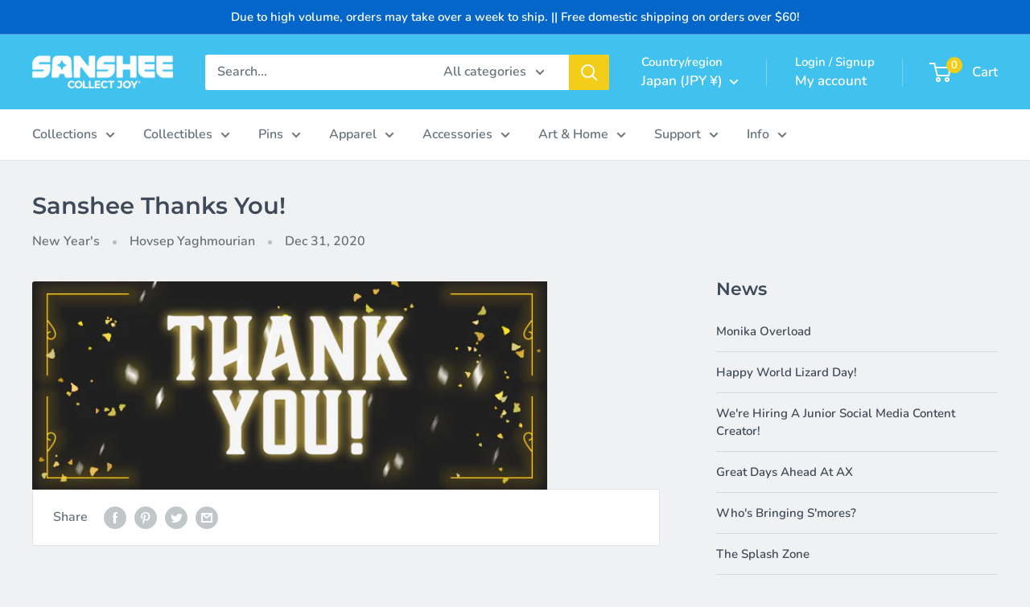

--- FILE ---
content_type: text/javascript
request_url: https://cdn-sf.vitals.app/assets/js/sm36.4515a9e8d8cb328a8956.chunk.bundle.js
body_size: 14686
content:
(window.webpackChunkvitalsLibrary=window.webpackChunkvitalsLibrary||[]).push([[5916],{89994:(t,e,i)=>{"use strict";i.d(e,{A:()=>s});var n=i(58578);var o=i.n(n);var a=i(63543);var r=o()(!1);r.i(a.A);r.push([t.id,".Vtl-NewVolumeDiscountRadio{display:flex;flex-direction:column;max-width:44rem}.Vtl-NewVolumeDiscountRadio--SubmitAttempted .Vtl-NewVolumeDiscountRadio__VariantSelector--Invalid .Vtl-Dropdown__Header{border-color:red}.Vtl-NewVolumeDiscountRadio .Vtl-Dropdown{max-width:100%}.Vtl-NewVolumeDiscountRadio__Submit{padding:var(--vtl-space-16) var(--vtl-space-32);appearance:none;border:none;display:flex;justify-content:center;gap:1ch}.Vtl-NewVolumeDiscountRadio__Submit--Enabled{cursor:pointer}.Vtl-NewVolumeDiscountRadio__Submit--Disabled{opacity:.5;cursor:not-allowed}.Vtl-NewVolumeDiscountRadio__TierHighlight{position:absolute;line-height:calc(1em + 4px);font-size:14px;transform:translateY(-125%);font-weight:bold}.Vtl-NewVolumeDiscountRadio__TierItem{border:1px solid #cecece;position:relative}.Vtl-NewVolumeDiscountRadio__TierItem--NotSelected *{cursor:pointer}.Vtl-NewVolumeDiscountRadio__TierList{list-style:none;margin:.5em 0 var(--vtl-space-16);padding:0;display:flex;flex-direction:column;gap:var(--vtl-space-16)}.Vtl-NewVolumeDiscountRadio__TierList--SaveAmountLabelHidden{gap:var(--vtl-space-12)}.Vtl-NewVolumeDiscountRadio__TierLabel{display:flex;align-items:center;margin-bottom:0;padding:var(--vtl-space-16)}.Vtl-NewVolumeDiscountRadio__TierItem--WithVariants .Vtl-NewVolumeDiscountRadio__TierLabel{padding-bottom:var(--vtl-space-0)}.Vtl-NewVolumeDiscountRadio__LabelWrapper{flex:1;line-height:1.2}.Vtl-NewVolumeDiscountRadio__LabelHeader{display:grid;grid-template-columns:1fr auto;column-gap:var(--vtl-space-8);align-items:center;line-height:22px}.Vtl-NewVolumeDiscountRadio__LabelHeaderLeft{display:flex;flex-direction:column;gap:var(--vtl-space-2);min-width:0}.Vtl-NewVolumeDiscountRadio__LabelTitleRow{display:flex;align-items:center;gap:var(--vtl-space-4);flex-wrap:wrap}.Vtl-NewVolumeDiscountRadio__PriceCol{display:flex;flex-direction:column;justify-content:center;align-items:flex-end;text-align:right;white-space:nowrap;gap:var(--vtl-space-2)}.Vtl-NewVolumeDiscountRadio__Badge{background-color:#5d5f5e;color:#fff;padding:var(--vtl-space-2) var(--vtl-space-6);border-radius:var(--vtl-space-12);font-size:12px;font-weight:600;white-space:normal;word-break:break-word}.Vtl-NewVolumeDiscountRadio__LabelSubtitle{text-align:left;font-size:14px}.Vtl-NewVolumeDiscountRadio__LabelContainer{display:flex;justify-content:space-between;text-align:right}.Vtl-NewVolumeDiscountRadio .Vtl-NewVolumeDiscountRadio__Radio{appearance:none;background-color:var(--form-background);margin:3px 1ch 0 0;font:inherit;color:currentColor;width:18px;height:18px;border:.15em solid currentColor;border-radius:50%;transform:translateY(-0.075em);display:grid;place-content:center;aspect-ratio:1/1;padding:0}.Vtl-NewVolumeDiscountRadio__Radio::before{content:\"\";width:10px;height:10px;aspect-ratio:1/1;border-radius:50%;transform:scale(0);transition:120ms transform ease-in-out;box-shadow:inset 1em 1em #8c9196}.Vtl-NewVolumeDiscountRadio__Radio:checked::before{transform:scale(1)}.Vtl-NewVolumeDiscountRadio__Label{text-transform:capitalize;background:rgba(140,145,150,.5333333333);padding:var(--vtl-space-4) var(--vtl-space-12);font-size:14px;position:absolute;top:0;right:15px;transform:translate(0, -50%);white-space:nowrap}.Vtl-NewVolumeDiscountRadio__TotalPrice,.Vtl-NewVolumeDiscountRadio__ItemPriceWithoutDiscount{text-decoration:line-through;color:#6f6f6f;line-height:.75em;font-size:14px}.Vtl-NewVolumeDiscountRadio__LabelName{display:flex;flex-direction:column;justify-content:flex-end;font-size:12px}.Vtl-NewVolumeDiscountRadio__Name{text-align:center;margin:.5em 0}.Vtl-NewVolumeDiscountRadio__Name~.Vtl-NewVolumeDiscountRadio__TierList{margin-top:0}.Vtl-NewVolumeDiscountRadio__TotalPrice,.Vtl-NewVolumeDiscountRadio__ItemPriceWithDiscount{font-size:16px}.Vtl-NewVolumeDiscountRadio__LabelHeaderTotalValue,.Vtl-NewVolumeDiscountRadio__LabelHeaderQuantity,.Vtl-NewVolumeDiscountRadio__ItemPriceWithDiscount,.Vtl-NewVolumeDiscountRadio__LabelHeaderQuantityInterval,.Vtl-NewVolumeDiscountRadio__TotalDiscountedPrice{font-weight:bold}.Vtl-NewVolumeDiscountRadio__Variants{list-style:none;display:flex;flex-direction:column;gap:var(--vtl-space-8);padding:var(--vtl-space-6) var(--vtl-space-16) var(--vtl-space-16) var(--vtl-space-16)}.Vtl-NewVolumeDiscountRadio__VariantsItem{display:flex;gap:1ch;align-items:center}.Vtl-NewVolumeDiscountRadio__VariantsItemNumber{font-size:12px}.Vtl-VolumeDiscountRadio{display:flex;flex-direction:column;max-width:44rem}.Vtl-VolumeDiscountRadio--SubmitAttempted .Vtl-VolumeDiscountRadio__VariantSelector--Invalid .Vtl-Dropdown__Header{border-color:red}.Vtl-VolumeDiscountRadio__Submit{padding:16px 32px;appearance:none;border:none;display:flex;justify-content:center;gap:1ch}.Vtl-VolumeDiscountRadio__Submit--Enabled{cursor:pointer}.Vtl-VolumeDiscountRadio__Submit--Disabled{opacity:.5;cursor:not-allowed}.Vtl-VolumeDiscountRadio__TierHighlight{position:absolute;line-height:calc(1em + 4px);font-size:14px;transform:translateY(-125%);font-weight:bold}.Vtl-VolumeDiscountRadio__TierItem{border:1px solid #cecece;padding:16px;position:relative}.Vtl-VolumeDiscountRadio__TierItem--NotSelected *{cursor:pointer}.Vtl-VolumeDiscountRadio__TierList{list-style:none;margin:0;padding:0;display:flex;flex-direction:column;gap:20px;margin-bottom:16px}.Vtl-VolumeDiscountRadio__TierList--SaveAmountLabelHidden{gap:12px}.Vtl-VolumeDiscountRadio__TierLabel{display:flex;align-items:baseline;margin-bottom:0}.Vtl-VolumeDiscountRadio__LabelWrapper{flex:1;line-height:1.2}.Vtl-VolumeDiscountRadio__LabelContainer{display:flex;justify-content:space-between;text-align:right}.Vtl-VolumeDiscountRadio .Vtl-VolumeDiscountRadio__Radio{appearance:none;background-color:var(--form-background);margin:0 1ch 0 0;font:inherit;color:currentColor;width:18px;height:18px;border:.15em solid currentColor;border-radius:50%;transform:translateY(-0.075em);display:grid;place-content:center;aspect-ratio:1/1;padding:0}.Vtl-VolumeDiscountRadio__Radio::before{content:\"\";width:10px;height:10px;aspect-ratio:1/1;border-radius:50%;transform:scale(0);transition:120ms transform ease-in-out;box-shadow:inset 1em 1em #8c9196}.Vtl-VolumeDiscountRadio__Radio:checked::before{transform:scale(1)}.Vtl-VolumeDiscountRadio__TotalSave{text-transform:capitalize;background:rgba(140,145,150,.5333333333);padding:2px 14px;font-size:16px;position:absolute;bottom:0;left:50%;transform:translate(-50%, 50%);white-space:nowrap}.Vtl-VolumeDiscountRadio__ItemPriceWithoutDiscount{text-decoration:line-through;color:#6f6f6f;line-height:.75em;font-size:14px}.Vtl-VolumeDiscountRadio__LabelName{display:flex;flex-direction:column;justify-content:flex-end;font-size:12px}.Vtl-VolumeDiscountRadio__TotalPrice,.Vtl-VolumeDiscountRadio__ItemPriceWithDiscount{font-size:16px}.Vtl-VolumeDiscountRadio__LabelHeaderTotalValue,.Vtl-VolumeDiscountRadio__LabelHeaderQuantity,.Vtl-VolumeDiscountRadio__ItemPriceWithDiscount,.Vtl-VolumeDiscountRadio__LabelHeaderQuantityInterval,.Vtl-VolumeDiscountRadio__TotalPrice{font-weight:bold}.Vtl-VolumeDiscountRadio__Variants{list-style:none;margin:0;display:flex;flex-direction:column;gap:4px;padding:0 0 0 4px;margin-top:6px}.Vtl-VolumeDiscountRadio__VariantsItem{display:flex;gap:1ch;align-items:center}.Vtl-VolumeDiscountRadio__VariantsItemNumber{font-size:12px}",""]);const s=r},8398:(t,e,i)=>{"use strict";i.d(e,{A:()=>a});var n=i(58578);var o=i.n(n)()(!1);o.push([t.id,".Vtl-TableContent__Container{margin-bottom:var(--vtl-space-20);overflow:hidden;line-height:140%;border-style:solid;max-width:44rem}.Vtl-TableContent__Title{display:flex;justify-content:center;padding:var(--vtl-space-16);text-align:center}.Vtl-TableContent__Row{display:flex;flex-wrap:wrap;justify-content:space-between;cursor:pointer;border-top-style:solid}.Vtl-TableContent__Row--WrappedRow{display:block}.Vtl-TableContent__Row--NoBorder{border-top:none}.Vtl-TableContent__Row--Disabled{cursor:not-allowed}.Vtl-TableContent__Item{box-sizing:border-box;padding:var(--vtl-space-12)}.Vtl-TableContent__RightColumnItem{display:flex;flex-direction:column;gap:var(--vtl-space-4);align-items:flex-end}.Vtl-TableContent__RightColumnItem--Wrapped{align-items:start}.Vtl-TableContent__RightColumnItem span{margin:var(--vtl-space-0);padding:var(--vtl-space-0)}.Vtl-TableContent__Discount--Wrapped{align-self:start}",""]);const a=o},15539:(t,e,i)=>{"use strict";i.d(e,{A:()=>a});var n=i(58578);var o=i.n(n)()(!1);o.push([t.id,".vtl-ub-vd-widget{position:relative;width:100%;clear:both}.vtl-ub-vd-widget .vtl-ub-vd-widget__loading-area{position:absolute !important;top:0;left:0;z-index:1000;width:100%;height:100%;background-color:rgba(255,255,255,.7)}.vtl-ub-vd-widget .vtl-ub-vd-widget__loading-area:empty{display:none}#bundle-volume-discounts{clear:both}.vtl-ub-vd-widget__content{width:100%}.vtl-ub-vd-badges-widget__title{width:100%;text-align:center;padding:.6rem 0}.vtl-ub-vd-badges-widget__slider-wrapper{position:relative}.vtl-ub-vd-badges-widget__slider{overflow:hidden;position:relative;margin-top:.5rem;margin-bottom:.5rem}.vtl-ub-vd-badges-widget__slider--mobile{padding:.5rem 0 1rem}.vtl-ub-vd-badges-widget__slider-content{display:flex}.vtl-ub-vd-widget__item:hover{text-shadow:0 0 .01px #000}.vtl-ub-vd-svg-badge,.vtl-ub-vd-simple-badge{border:1px solid gray;padding:.5rem;display:flex;flex-direction:column;vertical-align:top;text-align:center;justify-content:center;max-height:110px;line-height:1.4;text-decoration:none;border-radius:3px}.vtl-ub-vd-svg-badge,.vtl-ub-vd-simple-badge:last-child{margin-right:0}.vtl-ub-vd-simple-badge:hover{cursor:pointer;opacity:1}.rte a.vtl-ub-vd-simple-badge:not(.btn){padding:1rem}.rte a.vtl-ub-vd-svg-badge:not(.btn),.vtl-ub-vd-svg-badge{padding:0;border:0}.vtl-ub-vd-svg-badge:focus{outline:none;border:1px solid #dadada}.vtl-ub-vd-badges-widget__slider-arrow{position:absolute;top:50%;transform:translateY(-50%);z-index:2;display:none;width:40px;height:40px;border:1px solid #dadada;background-color:#fff;background-repeat:no-repeat;background-position:center;border-radius:50%;opacity:.6;cursor:pointer;font-size:16px;line-height:0}.vtl-ub-vd-badges-widget__slider-arrow svg{width:1em;height:1em}.vtl-ub-vd-badges-widget__slider-arrow:hover{display:block !important;opacity:1;box-shadow:1px 1px 5px rgba(0,0,0,.15);border:1px solid #fff}.vtl-ub-vd-badges-widget__slider-arrow:disabled:hover{opacity:.3}.vtl-ub-vd-badges-widget__slider-arrow:focus{outline:none;border:3px solid currentColor}.vtl-ub-vd-badges-widget__slider-arrow--prev{left:-20px}.vtl-ub-vd-badges-widget__slider-arrow--next{right:-20px}@media only screen and (max-width: 768px){.vtl-ub-vd-badges-widget__slider{overflow-x:auto;position:relative}.vtl-ub-vd-badges-widget__slider-arrow{display:none}}",""]);const a=o},35973:t=>{var e='undefined'!=typeof Element;var i='function'==typeof Map;var n='function'==typeof Set;var o='function'==typeof ArrayBuffer&&!!ArrayBuffer.isView;function a(t,r){if(t===r)return!0;if(t&&r&&'object'==typeof t&&'object'==typeof r){if(t.constructor!==r.constructor)return!1;var s,l,d;if(Array.isArray(t)){if((s=t.length)!=r.length)return!1;for(l=s;0!==l--;)if(!a(t[l],r[l]))return!1;return!0}var c;if(i&&t instanceof Map&&r instanceof Map){if(t.size!==r.size)return!1;c=t.entries();for(;!(l=c.next()).done;)if(!r.has(l.value[0]))return!1;c=t.entries();for(;!(l=c.next()).done;)if(!a(l.value[1],r.get(l.value[0])))return!1;return!0}if(n&&t instanceof Set&&r instanceof Set){if(t.size!==r.size)return!1;c=t.entries();for(;!(l=c.next()).done;)if(!r.has(l.value[0]))return!1;return!0}if(o&&ArrayBuffer.isView(t)&&ArrayBuffer.isView(r)){if((s=t.length)!=r.length)return!1;for(l=s;0!==l--;)if(t[l]!==r[l])return!1;return!0}if(t.constructor===RegExp)return t.source===r.source&&t.flags===r.flags;if(t.valueOf!==Object.prototype.valueOf)return t.valueOf()===r.valueOf();if(t.toString!==Object.prototype.toString)return t.toString()===r.toString();if((s=(d=Object.keys(t)).length)!==Object.keys(r).length)return!1;for(l=s;0!==l--;)if(!Object.prototype.hasOwnProperty.call(r,d[l]))return!1;if(e&&t instanceof Element)return!1;for(l=s;0!==l--;)if(('_owner'!==d[l]&&'__v'!==d[l]&&'__o'!==d[l]||!t.$$typeof)&&!a(t[d[l]],r[d[l]]))return!1;return!0}return t!=t&&r!=r}t.exports=function(t,e){try{return a(t,e)}catch(t){if((t.message||'').match(/stack|recursion/i)){console.warn('react-fast-compare cannot handle circular refs');return!1}throw t}}},40954:(t,e,i)=>{"use strict";i.r(e);i.d(e,{E1:()=>Mt});var n=i(21076);var o=i(8302);var a=i(46757);var r=i(10554);var s=i(98076);var l=i(57798);var d=i(58836);var c=i(56497);var u=i(35859);var h=i.n(u);var v=i(83297);var p=i(45427);const m=(0,u.createContext)(void 0);function b(t){return t.X70}function g(t){const e=(0,u.useContext)(m);if(!e)throw new Error('using a74 outside of context');return e(t)}var f=i(98932);var _=i(42913);var y=i(60718);var V=i(99903);var w=i(71204);const x=y.A.toString();const T=(0,u.memo)(function({disabled:t,loading:e,onClick:i}){(0,_.OV)('spinner',x);const[n,o]=(0,w.N)(l.X.G55);const{o75:a,y12:r}=g(b);const s=(0,V.F5)();const c=(0,u.useMemo)(()=>(0,v.Iy)(r),[r]);return(0,d.FD)("button",{type:"submit",className:c('Submit',{Loading:!!e,Disabled:!!t||!s,Enabled:!t}),disabled:t||!s,onClick:i,children:[s?a:n(o.m24),e&&(0,d.Y)("div",{className:c('Spinner'),children:(0,d.Y)(f.DU,{})})]})});var D=i(20593);var L=i(91455);var R=i(50889);var $=i(96869);const N=(0,u.memo)(function({customText:t,variablesReplacer:e}){return(0,d.Y)($.H,{customText:t,dataVariableReplacer:e})});const M=(0,u.memo)(({tier:t,selectedVariantIds:e,qtyInterval:i,tierIndex:n})=>{var o;const{X61:a,S42:s,I47:l,v47:c,T38:h,I70:p,v72:m,t20:f,A77:_,v42:y,s83:V,j71:w,h11:x,D36:T,A53:M,G5:B,e18:C,G6:Y,y12:F}=g(b);const S=(0,u.useMemo)(()=>(0,v.Iy)(F),[F]);const I=(0,u.useMemo)(()=>e.map(t=>{var e;return null!==(e=s.find(e=>t===e.Y78))&&void 0!==e?e:m}),[m,e,s]);const q=(0,u.useMemo)(()=>{var t;if(!I.length||!I[0])return!1;const e=null===(t=I[0])||void 0===t?void 0:t.W62;return!I.find(t=>(null==t?void 0:t.W62)!==e)},[I]);const X=q?null===(o=I[0])||void 0===o?void 0:o.W62:m.W62;const A=(0,L.I)(X,t.value,a);const P=(0,u.useMemo)(()=>I.reduce((t,e)=>t+e.W62,0),[I]);const W=(0,u.useMemo)(()=>I.reduce((e,i)=>e+(0,L.I)(i.W62,t.value,a),0),[I,t.value,a]);const k=P-W;const H=(0,u.useMemo)(()=>({quantity:(0,d.Y)("span",{className:S('LabelHeaderQuantity'),children:t.qty}),price_total:(0,d.Y)(R.e,{className:S('LabelHeaderTotalValue'),value:W/100,shouldConvert:!1,shouldRound:!1}),discount_amount:a===D.Sv.P66?(0,d.Y)(R.e,{className:S('LabelHeaderTotalValue'),value:t.value,shouldConvert:!r.b.T77.w53(),shouldRound:!1}):(0,d.FD)("span",{className:S('LabelHeaderTotalValue'),children:[t.value,"%"]}),discount_total:(0,d.Y)(R.e,{className:S('LabelHeaderTotalValue'),value:k/100,shouldConvert:!1,shouldRound:!1}),price_each:(0,d.Y)(R.e,{className:S('LabelHeaderTotalValue'),value:A/100,shouldConvert:!1,shouldRound:!1}),quantity_interval:(0,d.Y)("span",{className:S('LabelHeaderQuantityInterval'),children:i[t.qty]})}),[S,A,i,t.qty,t.value,W,k,a]);const G=(0,u.useMemo)(()=>(0,v.T7)({R64:n,h11:x,s83:V,v42:y,T38:h}),[n,x,y,V,h]);const j=!(T&&void 0===n);const{title:E,badge:O,subtitle:z,label:K}=(0,u.useMemo)(()=>(0,v.QC)(n,w),[n,w]);return F?(0,d.FD)("div",{className:S('LabelWrapper'),children:[(0,d.FD)("div",{className:S('LabelHeader'),children:[(0,d.FD)("div",{className:S('LabelHeaderLeft'),children:[(0,d.FD)("div",{className:S('LabelTitleRow'),children:[(0,d.Y)("div",{className:S('LabelTitle'),children:(0,d.Y)(N,{customText:E,variablesReplacer:H})}),O&&(0,d.Y)("div",{className:S('Badge'),children:(0,d.Y)($.H,{customText:O,dataVariableReplacer:H})})]}),z&&(0,d.Y)("div",{className:S('LabelSubtitle'),children:(0,d.Y)($.H,{customText:z,dataVariableReplacer:H})})]}),(0,d.Y)("div",{className:S('PriceCol'),children:B?(0,d.FD)(d.FK,{children:[(0,d.Y)("div",{className:S('ItemPriceWithDiscount'),children:(0,d.Y)(R.e,{value:A/100,shouldConvert:!1,shouldRound:!1})}),0!==t.value&&(0,d.Y)("div",{className:S('ItemPriceWithoutDiscount'),children:(0,d.Y)(R.e,{value:X/100,shouldConvert:!1,shouldRound:!1})})]}):(0,d.FD)(d.FK,{children:[(0,d.Y)("div",{className:S('TotalDiscountedPrice'),children:(0,d.Y)(R.e,{value:W/100,shouldConvert:!1,shouldRound:!1})}),!C&&0!==t.value&&(0,d.Y)("div",{className:S('TotalPrice'),children:(0,d.Y)(R.e,{value:P/100,shouldConvert:!1,shouldRound:!1})})]})})]}),K&&(0,d.Y)("div",{className:S('Label'),children:(0,d.Y)($.H,{customText:K,dataVariableReplacer:H})})]}):(0,d.FD)("div",{className:S('LabelWrapper'),children:[!!(l&&l>0&&l===t.qty)&&(0,d.Y)("div",{className:S('TierHighlight'),children:c}),(0,d.Y)("div",{className:S('LabelHeader'),children:(0,d.Y)(N,{customText:G,variablesReplacer:H})}),j&&(0,d.FD)(d.FK,{children:[q&&I.length&&!M&&(0,d.FD)("div",{className:S('LabelContainer','PerItem'),children:[(0,d.Y)("div",{className:S('LabelName'),children:_}),(0,d.FD)("div",{className:S('LabelValue'),children:[(0,d.Y)("div",{className:S('ItemPriceWithoutDiscount'),children:(0,d.Y)(R.e,{value:X/100,shouldConvert:!1,shouldRound:!1})}),(0,d.Y)("div",{className:S('ItemPriceWithDiscount'),children:(0,d.Y)(R.e,{value:A/100,shouldConvert:!1,shouldRound:!1})})]})]}),!B&&(0,d.FD)("div",{className:S('LabelContainer','Total'),children:[(0,d.Y)("div",{className:S('LabelName'),children:f}),(0,d.Y)("div",{className:S('LabelValue'),children:(0,d.Y)("div",{className:S('TotalPrice'),children:(0,d.Y)(R.e,{value:W/100,shouldConvert:!1,shouldRound:!1})})})]}),!Y&&(0,d.FD)("div",{className:S('TotalSave'),children:[p,":",' ',(0,d.Y)(R.e,{value:k/100,shouldConvert:!1,shouldRound:!1})]})]})]})});var B=i(63942);const C=(0,u.memo)(function({onTierSelected:t,onVariantChange:e,tier:i,isSelected:n,selectedVariantIds:o,qtyInterval:a,tierIndex:r}){const{S42:s,Y78:l,I47:c,q68:h,s85:p,y12:m,q66:f}=g(b);const _=`variant-selector-${l}`;const y=`${_}-${i.qty}`;const V=(0,u.useMemo)(()=>(0,v.Iy)(m),[m]);const w=(0,u.useMemo)(()=>n&&s.length>1&&p!==D.zm.P70,[n,s,p]);const x=(0,u.useCallback)(()=>{t(Array.from(new Array(i.qty)).map(()=>h))},[h,t,i.qty]);const T=(0,u.useMemo)(()=>{if(o.length>i.qty)return o.slice(0,i.qty);if(o.length<i.qty){const t=p===D.zm.N46&&o[0]||h;const e=i.qty-o.length;return o.concat(Array(e).fill(t)).map(e=>0===e?t:e)}return o},[h,o,i.qty,p]);const L=(0,u.useCallback)((t,i)=>{e(t,i)},[e]);return(0,d.FD)("li",{className:V('TierItem',{Selected:n,NotSelected:!n,Highlighted:c===i.qty,WithVariants:w}),children:[(0,d.FD)("label",{htmlFor:y,className:V('TierLabel'),children:[(0,d.Y)("input",{type:"radio",id:y,name:_,className:V('Radio'),value:i.qty,onChange:x,checked:n}),(0,d.Y)(M,{tierIndex:r,qtyInterval:a,tier:i,selectedVariantIds:T})]}),w&&(0,d.Y)(B.u,{selectedVariantIds:T,tier:i,onVariantChange:L,variants:s,variantSelectorType:p,radioWithSubtitle:m,translateUnavailable:f})]})});var Y=i(13515);var F=i(96649);var S=i(89994);var I=i(45201);var q=i(49653);let X=!1;const A={qty:1,value:0};const P=(0,u.memo)(function({onTierUpdate:t,onSubmit:e}){const{Y2:i,P67:n,q68:o,I47:a,D36:r,v48:s,G6:l,j72:c,y12:h}=g(b);const p=(0,u.useMemo)(()=>(0,v.Iy)(h),[h]);const[m,y]=(0,u.useState)(!1);const V=(0,u.useMemo)(()=>r?[A,...n]:n,[r,n]);const[w,x]=(0,u.useState)(()=>{if(!(null==V?void 0:V.length))return[];const t=c?V.find(t=>t.qty===a):null;const e=null!=t?t:V[0];return Array.from(new Array(e.qty)).map(()=>0)});const L=(0,u.useCallback)(t=>{const e=t.map(t=>0===t?o:t);x(e)},[o]);const R=(0,u.useCallback)((t,e)=>{X=!0;x(i=>{const n=[...i];for(;n.length<t.length;)n.push(o);n[e]=t[e];return n})},[o]);(0,u.useEffect)(()=>{X?X=!1:x(t=>t.map(()=>o))},[o]);(0,u.useEffect)(()=>{t(w);y(!1)},[t,w]);const[$,N]=(0,u.useState)(!1);const M=(0,u.useMemo)(()=>!w.length||w.findIndex(t=>0===t)>-1,[w]);const B=(0,u.useMemo)(()=>n.length>0&&!s,[n.length,s]);const P=(0,u.useCallback)(t=>{t.preventDefault();t.stopPropagation();y(!0);if(!M){N(!0);e().finally(()=>N(!1))}},[e,M]);!function(){const{L79:t,D59:e,L84:i,N74:n,L5:o,D35:a,T69:r,X15:s,s86:l,i36:d,G4:c,q48:h,y12:p,y13:m,l46:y,s87:V,i37:w,v49:x,y14:T,G7:L,v50:R}=g(b);const $=(0,u.useMemo)(()=>(0,v.Iy)(p),[p]);const N=(0,u.useMemo)(()=>({L79:(0,Y.K6)(t),L84:(0,Y.K6)(i||'ffffff'),D59:(0,Y.K6)(e||'000000'),y13:(0,Y.K6)(m),l46:(0,Y.K6)(y),s87:(0,Y.K6)(V),i37:(0,Y.K6)(w),T69:(0,Y.K6)(r),X15:(0,Y.K6)(s),s86:(0,Y.K6)(l),i36:(0,Y.K6)(d),G4:(0,Y.K6)(c),q48:(0,Y.K6)(h),v49:(0,Y.K6)(x),y14:(0,Y.K6)(T),G7:(0,Y.K6)(L),v50:(0,Y.K6)(R)}),[t,i,e,m,y,V,w,r,s,l,d,c,h,x,T,L,R]);const M=(0,u.useMemo)(()=>{const t=p?N.y13:N.L79;return(0,F.R)(t)?'#ffffff':'#000000'},[N.L79,N.y13,p]);const B=(0,u.useMemo)(()=>`\n\t\t.${$('Spinner')} .${(0,f.Fj)()} {\n\t\t\tborder-color: ${(0,Y.cH)(N.D59,.2)};\n\t\t\tborder-left-color: ${N.D59};\n\t\t}`,[N.D59,$]);const C=(0,u.useMemo)(()=>n===D.qK.Outline?`.${$('Submit')} {\n\t\t\tborder:1px solid ${N.L84};\n\t\t\tbackground-color: transparent;\n\t\t\tcolor: ${N.D59};\n\t\t}`:`.${$('Submit')} {\n\t\t\tbackground-color: ${N.L84};\n\t\t\tcolor: ${N.D59};\n\t\t}`,[N.L84,n,N.D59,$]);const X=(0,u.useMemo)(()=>{const t=p?N.y13:N.L79;return`\n\t\t${p?'':`.${$('TierItem')}--Highlighted { padding-top:32px }`}\n\t\t.${$('TierHighlight')} {\n\t\t\tcolor: ${t};\n\t\t}\n\t\t`},[N.L79,N.y13,$,p]);const A=(0,u.useMemo)(()=>{const{n43:t,B26:e}=(0,I.gN)();return(0,q.l)(t,e)},[]);const P=(0,u.useMemo)(()=>p?`\n\t\t\t\t.${$('TierItem')}--Selected {\n\t\t\t\t\tbackground: ${N.y13};\n\t\t\t\t\tborder-color: ${N.l46};\n\t\t\t\t}\n\t\t\t\t.${$('TierItem')}--Selected .${$('Radio')} {\n\t\t\t\t\tborder-color: ${N.l46};\n\t\t\t\t}\n\t\t\t\t.${$('TierItem')}--Selected .${$('Radio')}::before {\n\t\t\t\t\tcolor: ${N.l46};\n\t\t\t\t\tbox-shadow: inset 1em 1em ${N.l46};\n\t\t\t\t}\n\t\t\t.${$('TierItem')}:not(.${$('TierItem')}--Selected) {\n\t\t\t\tbackground: ${N.s87};\n\t\t\t\tborder-color: ${N.i37};\n\t\t\t}\n\t\t\t.${$('TotalSave')} {\n\t\t\t\tbackground-color: ${N.y13};\n\t\t\t\tcolor: ${M};\n\t\t\t}\n\t\t`:`\n\t\t.${$('TierItem')}--Selected {\n\t\t\tbackground: ${N.L79}15;\n\t\t\tborder-color: ${N.L79};\n\t\t}\n\t\t.${$('TierItem')}--Selected .${$('Radio')} {\n\t\t\tborder-color: ${N.L79};\n\t\t}\n\t\t.${$('TierItem')}--Selected .${$('Radio')}::before {\n\t\t\tcolor: ${N.L79};\n\t\t\tbox-shadow: inset 1em 1em ${N.L79};\n\t\t}\n\t\t.${$('TotalSave')} {\n\t\t\tbackground-color: ${N.L79};\n\t\t\tcolor: ${M};\n\t\t}\n\t`,[N.L79,M,$,p,N.y13,N.l46,N.s87,N.i37]);const W=(0,u.useMemo)(()=>`\n\t\t\t.${$('TotalSave')} {\n\t\t\t\tborder-radius: min(${o}px, 10px);\n\t\t\t}\n\t\t\t.${$('TierHighlight')} {\n\t\t\t\tborder-bottom-left-radius: min(${o}px, 10px);\n\t\t\t\tborder-bottom-right-radius: min(${o}px, 10px);\n\t\t\t}\n\t\t\t.${$('Label')},\n\t\t\t.${$('Submit')},\n\t\t\t.${$('TierItem')} {\n\t\t\t\tborder-radius: ${o}px;\n\t\t\t\tborder-width: ${a}px;\n\t\t\t}\n\t\t`,[$,o,a]);const k=(0,u.useMemo)(()=>`\n\t\t\t.${$('Name')} {\n\t\t\t\tbackground: ${N.T69};\n\t\t\t\tcolor: ${N.X15};\n\t\t\t}\n\t\t`,[N.T69,N.X15,$]);const H=(0,u.useMemo)(()=>N.s86&&N.i36?`\n\t\t\t.${$('Badge')} {\n\t\t\t\tbackground-color: ${N.i36};\n\t\t\t\tcolor: ${N.s86};\n\t\t\t}\n\t\t\t.${$('Label')} {\n\t\t\t\tbackground-color: ${N.i36};\n\t\t\t\tcolor: ${N.s86};\n\t\t\t}\n\t\t`:'',[N.s86,N.i36,$]);const G=(0,u.useMemo)(()=>N.G4&&N.q48?`\n\t\t\t.${$('Label')} {\n\t\t\t\tbackground-color: ${N.q48};\n\t\t\t\tcolor: ${N.G4};\n\t\t\t}\n\t\t`:'',[N.G4,N.q48,$]);const j=(0,u.useMemo)(()=>p?`\n\t\t\t.${$('LabelTitle')} {\n\t\t\t\tcolor: ${N.v49};\n\t\t\t}\n\t\t\t.${$('LabelSubtitle')} {\n\t\t\t\tcolor: ${N.y14};\n\t\t\t}\n\t\t\t.${$('TotalDiscountedPrice')},\n\t\t\t.${$('ItemPriceWithDiscount')} {\n\t\t\t\tcolor: ${N.G7};\n\t\t\t}\n\t\t\t.${$('TotalPrice')},\n\t\t\t.${$('ItemPriceWithoutDiscount')} {\n\t\t\t\tcolor: ${N.v50};\n\t\t\t}\n\t\t`:'',[p,N.v49,N.y14,N.G7,N.v50,$]);(0,_.OV)("VolumeDiscountRadioCss",S.A.toString()+W+A+P+C+B+X+k+H+G+j)}();return(0,d.FD)("form",{className:p({modifiers:{SubmitAttempted:m}}),onSubmit:P,children:[i&&!!i.trim().length&&(0,d.Y)("h3",{className:p('Name'),children:i}),(0,d.FD)("ul",{className:p('TierList',{SaveAmountLabelHidden:l}),children:[!!r&&(0,d.Y)(C,{onTierSelected:L,onVariantChange:R,selectedVariantIds:w,tier:A,isSelected:1===w.length,qtyInterval:(0,v.hX)(V)}),n.map((t,e)=>(0,d.Y)(C,{onTierSelected:L,onVariantChange:R,selectedVariantIds:w,tier:t,tierIndex:e,isSelected:t.qty===w.length,qtyInterval:(0,v.hX)(V)},t.qty))]}),B&&(0,d.Y)(T,{onClick:P,loading:$})]})});var W=i(37902);var k=i(25254);var H=i(39235);var G=i(27182);var j=i(27176);var E=i(95956);var O=i(30607);var z=i(71683);var K=i(25172);var U=i.n(K);var Q=i(31592);var J=i(17466);var Z=i(95731);var tt=i(47730);var et=i(2924);var it=i(92767);var nt=i(19661);var ot=i(55690);var at=i(31156);var rt=i(60317);var st=i(75541);var lt=i(15539);class dt extends nt.X{constructor(t){super();this.U73=U()();this.T28=U()();this.L34=U()();this.o81=(0,I.gN)();this.G25=!1;this.L35=t}D60(){}H63(){var t,e,i;const n=`\n            <div class="${at.Nz}" data-track-${o.Zt.S8}="${l.X.G55}" data-track-${o.Zt.T86}="${o.pF.i71}" data-track-${o.Zt.Q40}-${o.QB.G76}="${(0,tt.mz)()}" data-track-${o.Zt.Q40}-${o.QB.T85}="${k.B.M75().Y78}">\n                <div class="vtl-ub-vd-widget__content"></div>\n                <div class="vtl-ub-vd-widget__loading-area"></div>\n            </div>\n        `;this.U73=r.b.V35.B69({S21:l.X.B16,E10:'.vtl-ub-vd-widget',S22:it.uk.T74,X71:n});this.T28=this.U73.find('.vtl-ub-vd-widget__content');(0,rt.EL)(`.${at.Nz}`,{hasState:!!k.B.M75(),P67:null===(t=k.B.M75())||void 0===t?void 0:t.P67,X45:null===(e=k.B.M75())||void 0===e?void 0:e.X45,T38:null===(i=k.B.M75())||void 0===i?void 0:i.T38})}F34(){this.L34=this.U73.find('.vtl-ub-vd-widget__loading-area')}K18(){this.D61()}P58(){return this.U73}Y45(){this.T28.html('');this.U73.hide()}D61(){this.T28.find(".vtl-ub-vd-widget__item, .Vtl-TableContent__Row").each((t,e)=>{const i=U()(e);i.off('click').on('click',t=>this.N75(t,i))});window.addEventListener('beforeunload',()=>this.L34.hide())}N75(t,e){t.preventDefault();if(!(0,V.F5)())return;this.P25();const i=e.data('qty');const n=r.b.T80.r77();const o=(0,et.dh)(n,i);(0,ot.i)(l.X.D75)&&r.b.T81.r50({eventName:'fireATCPixelForCurrentVariant',args:[o.quantity]});this.y36([o])}y36(t){return(0,n.sH)(this,void 0,void 0,function*(){var e;if(0===t.length)return;const i=r.b.T80.w47();if(!i)return;const n=i.Y78;const a={eid:k.B.M75().Y78,ptid:o.Bw.n56,pd:t.map(({id:t,quantity:e})=>({pid:n,vid:t,q:e}))};const s=null===(e=r.b.V36.Q11(l.X.G55))||void 0===e?void 0:e.A59(l.X.B15);if(!!(1===t.length&&t[0].quantity<2&&s&&s.K70()))try{if(s.N52())return}catch(t){st.aU.n34(new J.v('VD Widget: Failed to render ATC popup',J.J.W46,{L74:{msg:(0,Z.X5)(t),mid:l.X.B16}}))}yield r.b.X75.Q56({addToCartItems:t,saveDiscountData:a,shouldRedirectToCartOnDrawerOrNotificationFail:!0,onBeforeNavigateToCart:V.rI,onBeforeNavigateToCheckout:V.rI,onStayOnTheSamePage:V.rI,useAcceleratedRedirects:!0})})}P25(){this.L34.show();new H.j(this.L34).K73(()=>{this.L34.hide()});this.D60()}R8(){if(this.G25)return;const t=`\n            .vtl-ub-vd-widget {\n                margin: ${r.b.S24.S55()?this.o81.B31:this.o81.y64}px 0 ${r.b.S24.S55()?this.o81.t52:this.o81.r8}px 0;\n            }\n        `;r.b.Y52.Q32(lt.A.toString());r.b.Y52.Q32(t);this.G25=!0}}(0,n.Cg)([a.G],dt.prototype,"D60",null);class ct extends dt{constructor(t){var e;super(t);this.T28=U()();this.v73=[];this.n22=()=>(0,n.sH)(this,void 0,void 0,function*(){var t,e;if(void 0===this.t22){const i=!!r.b.Y52.i87().length;this.t22=null!==(e=null===(t=yield(0,j.xL)(Q.$P.S65,{r62:!i}))||void 0===t?void 0:t.U22)&&void 0!==e?e:null}return this.t22});this.q69=()=>(0,n.sH)(this,void 0,void 0,function*(){var t;if(void 0===this.y37){const e=yield this.n22();this.y37=null!==(t=null==e?void 0:e.find('input[name="quantity"], input[type="number"].quantity-input__input'))&&void 0!==t?t:null}return this.y37});this.L36=t=>(0,n.sH)(this,void 0,void 0,function*(){var e;this.v73=t;if(!(null===(e=this.X55)||void 0===e?void 0:e.getState().X70.v48))return;const i=yield this.q69();if(i&&i.length>0){const e=i[0];e.value=t.length.toString();e.dispatchEvent(new Event('change'))}r.b.X75.E54(G.se.E1,t=>(0,n.sH)(this,void 0,void 0,function*(){const e=new H.j(U()(t.target));e.K73();try{const t=(0,V.N3)();if(!t){E.a.n34(new J.v('Missing VD Cart Item',J.J.W46));yield this.T59();return}const e=yield this.q69();const i=e?parseInt(null==e?void 0:e.val(),10):NaN;const n=t.quantity||i||1;const o=Object.assign(Object.assign({},t),{quantity:n});t.quantity&&i&&Number(t.quantity)!==i&&E.a.n34(new J.v('Cart item quantity differs from page quantity',J.J.W46,{L74:{cartItemQuantity:t.quantity,pageQuantity:i}}));if(!t.id){E.a.n34(new J.v('Missing Cart Item ID for VD offer',J.J.W46,{L74:{cartItem:JSON.stringify(t)}}));yield this.T59();return}if(o.quantity>99999){window.alert("Quantity is too big. Please enter a valid number.");return}this.l54(i,e);yield this.T59(o)}catch(t){E.a.n34(new J.v('Volume Discount ATC subscribe failed',J.J.W46,{L74:{msg:(0,Z.X5)(t)}}));yield this.T59();throw t}finally{e.N32()}}),()=>!1)});this.l54=(t,e)=>{(isNaN(t)||t<1)&&e&&e.length>0&&E.a.Q28(new O.f(z.qI,{q:t,s:e.length}))};this.T59=t=>(0,n.sH)(this,void 0,void 0,function*(){const e=this.n23(t);yield this.y36(e).catch(t=>{E.a.n34(new J.v('Add variants to cart failed',J.J.W46,{L74:{msg:(0,Z.X5)(t),itemList:JSON.stringify(e)}}));(0,V.jY)([G.se.E1])})});this.L37='.vtl-ub-vd-widget__item';const i=null===(e=r.b.T80.w47())||void 0===e?void 0:e.S42;r.b.Y52.J31().on(s.f9,()=>{var t;const e=r.b.T80.r77();const n=null==i?void 0:i.find(t=>t.Y78===e);n&&(null===(t=this.X55)||void 0===t||t.getState().U31.y35(n))});k.B.M75().h12&&i&&i.length>1&&(0,j.xL)(Q.$P.C33).then(t=>{null==t||t.U22.hide()})}N77(){var t,e,i,n,o,a,s,d,c,u,h,v,m,b,g,f,_,y,V,w,x;const T=r.b.T80.r77();const D=null===(t=r.b.T80.w47())||void 0===t?void 0:t.S42;const[L,R]=r.b.X72.n82(l.X.G55);if(!T||!D)return;const $=D.find(t=>t.Y78===T);$&&(this.X55=(t=>(0,p.h$)('volumeDiscountProductPage',(e,i,n)=>({X70:t,U31:{y35(t){n(e=>Object.assign(Object.assign({},e),{v72:t,q68:t.Y78}),'VolumeDiscountProductPageStore.updateCurrentVariant')}}})))({L4:k.B.M75().L4,Y78:k.B.M75().Y78,V9:k.B.M75().V9,T69:k.B.M75().T69,X15:k.B.M75().X15,T38:k.B.M75().T38,Y2:k.B.M75().Y2,T40:k.B.M75().T40,T39:k.B.M75().T39,G3:k.B.M75().G3,X45:k.B.M75().X45,X61:k.B.M75().X61,P67:k.B.M75().P67,s85:k.B.M75().s85,S42:D,q68:T,v72:$,o75:k.B.M75().o75,D59:k.B.M75().buttonTextColor,L84:k.B.M75().buttonColor,N74:k.B.M75().buttonStyle,v47:k.B.M75().v47,I47:k.B.M75().I47,L79:k.B.M75().L79||'000000',s86:k.B.M75().s86||'000000',i36:k.B.M75().i36||'000000',G4:k.B.M75().G4||'000000',q48:k.B.M75().q48||'000000',L5:null!==(e=k.B.M75().L5)&&void 0!==e?e:4,D35:null!==(i=k.B.M75().D35)&&void 0!==i?i:1,L38:L(R.H25),L39:L(R.H23),I71:L(R.E77),I72:L(R.E78),L40:L(R.H24),I70:L(R.E80),A78:L(R.u13),t20:L(R.n79),A77:L(R.u17),q66:L(R.n80),v42:k.B.M75().v42,s83:k.B.M75().s83,j71:k.B.M75().j71,D36:null!==(n=k.B.M75().D36)&&void 0!==n&&n,h11:k.B.M75().h11,v48:null!==(o=k.B.M75().v48)&&void 0!==o&&o,h12:null!==(a=k.B.M75().h12)&&void 0!==a&&a,h13:null!==(s=k.B.M75().h13)&&void 0!==s&&s,j72:null!==(d=k.B.M75().j72)&&void 0!==d&&d,A53:null!==(c=k.B.M75().A53)&&void 0!==c&&c,G5:null!==(u=k.B.M75().G5)&&void 0!==u&&u,e18:null!==(h=k.B.M75().e18)&&void 0!==h&&h,G6:null!==(v=k.B.M75().G6)&&void 0!==v&&v,y12:null!==(m=k.B.M75().y12)&&void 0!==m&&m,y13:null!==(b=k.B.M75().y13)&&void 0!==b?b:'000000',l46:null!==(g=k.B.M75().l46)&&void 0!==g?g:'000000',y14:null!==(f=k.B.M75().y14)&&void 0!==f?f:'000000',s87:null!==(_=k.B.M75().s87)&&void 0!==_?_:'000000',i37:null!==(y=k.B.M75().i37)&&void 0!==y?y:'000000',v49:null!==(V=k.B.M75().v49)&&void 0!==V?V:'000000',G7:null!==(w=k.B.M75().G7)&&void 0!==w?w:'000000',v50:null!==(x=k.B.M75().v50)&&void 0!==x?x:'000000'}))}n23(t){const e={};this.v73.forEach(t=>{const i=t.toString();e[i]||(e[i]=0);e[i]+=1});const i=Object.keys(e).map(t=>({quantity:e[t],id:Number(t)}));if(!t)return i;return i.reduce((t,e)=>t+e.quantity,0)>=t.quantity?i.map(e=>e.id===Number(t.id)?Object.assign(Object.assign({},t),{quantity:e.quantity}):e):[t]}Y45(){}W43(){this.N77();this.n22().then(t=>{var e;(null===(e=k.B.M75())||void 0===e?void 0:e.h13)&&(null==t||t.hide())});if(!this.X55||!this.T28.length)return;(0,c.H)(this.T28[0]).render((0,d.Y)(W.A,{moduleId:l.X.G55,label:"Volume discount: Radio widget",children:(0,d.Y)(m.Provider,{value:this.X55,children:(0,d.Y)(P,{onSubmit:this.T59,onTierUpdate:this.L36})})}));this.U73.show()}}(0,n.Cg)([a.o],ct.prototype,"W43",null);var ut=i(67204);var ht=i(96636);var vt=i(35973);var pt=i.n(vt);var mt=i(8398);const bt=(0,ht.s)('TableContent');const gt=(0,u.memo)(function({headerText:t,tiersData:e}){(0,_.OV)('tableStyle',mt.A);const[i,n]=(0,u.useState)(!1);const o=(0,u.useRef)({});e.forEach(t=>{var e,i;o.current[t.Y78]={left:(null===(e=o.current[t.Y78])||void 0===e?void 0:e.left)||h().createRef(),right:(null===(i=o.current[t.Y78])||void 0===i?void 0:i.right)||h().createRef()}});(0,u.useEffect)(()=>{(()=>{const t=e.map(t=>{var e,i;return null!==(i=null===(e=o.current[t.Y78].left.current)||void 0===e?void 0:e.getBoundingClientRect().top)&&void 0!==i?i:0});const i=e.map(t=>{var e,i;return null!==(i=null===(e=o.current[t.Y78].right.current)||void 0===e?void 0:e.getBoundingClientRect().top)&&void 0!==i?i:0});t.some((t,e)=>t<i[e])&&n(!0)})()},[e]);return(0,d.FD)("div",{className:bt('Container'),"data-track-module":"volume-discount",children:[t&&(0,d.Y)("header",{className:bt('Title'),children:t}),e.map((e,n)=>(0,d.FD)("div",{className:bt('Row',{WrappedRow:i,Disabled:!(0,V.F5)(),NoBorder:0===n&&!t}),"data-qty":e.T34,children:[(0,d.Y)("div",{ref:o.current[e.Y78].left,className:bt('Item',{[`buy-${n}`]:!0}),children:e.T60}),(0,d.FD)("div",{ref:o.current[e.Y78].right,className:`${bt({element:'RightColumnItem',modifier:i?'Wrapped':''})} ${bt('Item')}`,children:[(0,d.Y)("div",{dangerouslySetInnerHTML:{__html:e.W62||e.T48},className:bt({element:'Price'})}),e.W62&&(0,d.Y)("div",{className:bt({element:'Discount',modifier:i?'Wrapped':''}),dangerouslySetInnerHTML:{__html:e.T48}})]})]},e.Y78))]})},pt());var ft=i(6268);var _t=i(33262);const yt={table:{selector:'.Vtl-TableContent__Container',traits:{borderColor:{styleTarget:[{property:'border-color'},{selector:'.Vtl-TableContent__Container',property:'border-color'},{selector:'.Vtl-TableContent__Row',property:'border-top-color'}],[_t.Xi.Default]:'#AEAEAE',[_t.hn.DefaultDark]:'#868686'},borderRadius:{[_t.Xi.Default]:'4px'},tableBorderThickness:{styleTarget:[{property:'border-width'},{selector:'.Vtl-TableContent__Container',property:'border-width'},{selector:'.Vtl-TableContent__Row',property:'border-top-width'}],[_t.Xi.Default]:'1px'},textSizeScale:{hiddenInCss:!0,[_t.Xi.Default]:'100'}}},title:{selector:'.Vtl-TableContent__Title',traits:{color:{[_t.Xi.Default]:'#222222',[_t.hn.DefaultDark]:'#FFFFFF'},backgroundColor:{styleTarget:[{property:'background-color'},{selector:'.Vtl-TableContent__Title',property:'background-color'}],[_t.Xi.Default]:'#FFFFFF',[_t.hn.DefaultDark]:'#222222'}}},row:{selector:'.Vtl-TableContent__Row',traits:{backgroundColor:{[_t.Xi.Default]:'#FFFFFF',[_t.hn.DefaultDark]:'#222222'},color:{[_t.Xi.Default]:'#222222',[_t.hn.DefaultDark]:'#FFFFFF'}}},savingDiscountText:{selector:'.Vtl-TableContent__Discount',traits:{color:{[_t.Xi.Default]:'#CE1900',[_t.hn.DefaultDark]:'#E8331A'}}}};var Vt;!function(t){t[t.W74=18]="W74";t[t.X81=16]="X81";t[t.W34=14]="W34"}(Vt||(Vt={}));class wt extends dt{constructor(t){super(t);this.T28=U()();this.o81=(0,I.gN)();this.R77=[];this.R6=new WeakMap;this.L37='.vtl-ub-vd-widget__item';this.t23=!1}W43(){this.F34();this.R77=k.B.M75().P67.map((t,e)=>this.D62(t,e));const t=this.o81.p21;(0,ft.e0)({styleId:'volume-discount-table',defaults:yt,traitString:t});this.G27();this.I73();this.K18()}G27(){const t=(0,ft.Uh)({defaults:yt,traitString:this.o81.p21});const e=(0,ft.ZZ)(t,'table','textSizeScale').replace('%','');const i=`\n           \t.Vtl-TableContent__Title {\n\t\t\t\tfont-size: ${Vt.W74*e/100}px;\n\t\t\t}\n\t\t\t.Vtl-TableContent__Item{\n\t\t\t\tfont-size: ${Vt.X81*e/100}px;\n\t\t\t}\n\t\t\t.Vtl-TableContent__Discount {\n\t\t\t\tfont-size: ${Vt.W34*e/100}px;\n\t\t\t}\n        `;r.b.Y52.Q32(i)}D60(){this.T28.find(this.L37).prop('tabindex',-1).blur()}D62(t,e){const[i,n]=r.b.X72.n82(l.X.G55);let o=`${i(n.H25)} ${t.qty}`;const a=k.B.M75().d50;const s=k.B.M75().b76;const d=this.L35.A52(t);const c=k.B.M75().X61===D.Sv.P66;const u=k.B.M75().b75;if(u===D.KW.T14){const i=k.B.M75().P67[e+1];const n=void 0!==i&&i.qty-1;n!==t.qty&&(o+=n?` - ${n}`:'+')}const h=c?this.L35.o74(t):this.L35.G2(t.value);return{T60:o,T34:u?t.qty:'',W62:(()=>a===D.Ef.X47||a===D.Ef.Y4?this.L35.v46(t,d):a===D.Ef.V10?this.L35.v45(Number(d.toFixed(2))):'')(),T48:(()=>a===D.Ef.Y4?this.L35.v45(Number(d.toFixed(2))):s===D.YS.V10?h:s===D.YS.X47?this.L35.y11(t):'')(),Y78:`tier-${t.qty}-${t.value}-${e}`}}I73(){let t=this.R6.get(this.T28[0]);if(!t){t=(0,c.H)(this.T28[0]);this.R6.set(this.T28[0],t)}t.render((0,d.Y)(W.A,{moduleId:l.X.G55,label:"Volume discount: Table widget",children:(0,d.Y)(gt,{headerText:k.B.M75().Y2,tiersData:this.R77})}));this.U73.show()}}(0,n.Cg)([a.o],wt.prototype,"W43",null);(0,n.Cg)([a.o],wt.prototype,"D60",null);var xt=i(17262);var Tt=i(72325);const Dt={[D.xo.W26]:{Y76:{9:53,10:45,11:42,12:36,13:34},X50:{6:62,7:57,8:50,9:44,10:39}},[D.xo.I48]:{Y76:{9:65,10:61,11:55,12:49,13:45,14:40},X50:{5:88,6:87,7:80,8:69,9:59,10:55,11:46}},[D.xo.N48]:{Y76:{9:80,10:71,11:64,12:58,13:54,14:49},X50:{4:105,5:98,6:102,7:92,8:79,9:70,10:63,11:60,12:57,13:54,14:51,15:49,16:47}},[D.xo.X46]:{Y76:{9:60,10:53,11:48,12:43,13:40,14:37},X50:{3:58,4:56,5:56,6:56,7:56,8:54,9:54,10:50,11:46,12:39,13:39,14:38,15:31,16:29}}};class Lt extends nt.X{constructor({tier:t,tierPrice:e,tierPriceText:i,discountFormatText:n,discountFormatTextBadges:o}){super();this.Y46=t;this.R78=e;this.I74=i.replace(/span/g,'tspan');this.discountFormatText=n;this.discountFormatTextBadges=o;this.firstField=this.discountFormatTextBadges.firstField;this.secondField=this.discountFormatTextBadges.secondField.replace(/span/g,'tspan')}N78(t,e){const i=e.replace('<tspan class="money">','').replace('<tspan class="money">','').replace('</tspan>','').length;const n={'##svg_bg_color##':(0,Y.K6)(k.B.M75().L4),'##svg_text_color##':(0,Y.K6)(k.B.M75().G3),'##svg_qty##':t,'##qty_font_size##':this.G28(k.B.M75().V9,'Y76',t.length),'##offer_text##':e,'##offer_font_size##':this.G28(k.B.M75().V9,'X50',i)};let o=k.B.M75().T39;for(const t in n)n.hasOwnProperty(t)&&(o=o.replaceAll(t,n[t].toString()));return o}G28(t,e,i){var n;const o=null===(n=Dt[t])||void 0===n?void 0:n[e];if(!o)return 42;const a=Object.keys(o).map(t=>Number(t));const r=a.shift()||0;const s=a.pop()||0;return i<=r?o[r]:i>=s?o[s]:o.hasOwnProperty(i)?o[i]:o[r]}V20(){return`\n            <a\n            \thref="#"\n            \tclass="vtl-ub-vd-widget__item vtl-ub-vd-svg-badge"\n            \tdata-qty="${this.Y46.qty}"\n\n            \ttitle="Volume Discount badge"\n\t\t\t>\n                 ${this.N78(this.firstField,this.secondField)}\n            </a>\n        `}}(0,n.Cg)([a.o],Lt.prototype,"V20",null);class Rt extends nt.X{constructor({tier:t,tierPrice:e,tierPriceText:i,discountFormatText:n,discountFormatTextBadges:o}){super();this.Y46=t;this.R78=e;this.I74=i;this.discountFormatText=n;this.discountFormatTextBadges=o}V20(){const{firstField:t,secondField:e}=this.discountFormatTextBadges;return`\n            <a\n            \thref="#"\n            \tclass="vtl-ub-vd-widget__item vtl-ub-vd-simple-badge"\n            \tdata-qty="${this.Y46.qty}"\n            \tdata-price="${this.R78.toFixed(2)}"\n            \ttitle="Volume Discount badge"\n\t\t\t>\n                ${t.concat(' ').concat(e)}\n            </a>\n        `}}(0,n.Cg)([a.o],Rt.prototype,"V20",null);class $t extends dt{constructor(t){super(t);this.A79=U()();this.A80=U()();this.G29=U()();this.V14=U()();this.G30=U()();this.V15=U()();this.R79=!1;this.o81=(0,I.gN)();this.A81=t=>{t.preventDefault();if(this.y38>0){this.y38-=1;this.A82+=1;this.t24-=this.D63;this.L42(this.t24);this.A80.prop('disabled',!1).show();this.y38<1&&this.A79.prop('disabled',!0).hide()}};this.A83=t=>{t.preventDefault();if(this.A82>0){this.A82-=1;this.y38+=1;this.t24+=this.D63;this.L42(this.t24);this.A79.prop('disabled',!1).show();this.A82<1&&this.A80.prop('disabled',!0).hide()}};this.Q6=110;this.A84=10;this.D63=this.Q6+this.A84;this.t24=0;this.y38=0;this.A82=0;this.W35=[];this.q70=!1}W43(){this.L43();this.T28.html(this.V20());this.L44();this.F34();(0,ut.Z)(1).then(()=>this.N80());this.G31();this.i49();this.j84();this.U73.show();this.K18()}F34(){this.L34=this.U73.find('.vtl-ub-vd-widget__loading-area');this.V14=this.T28.find('.vtl-ub-vd-badges-widget__slider');this.G30=this.T28.find('.vtl-ub-vd-badges-widget__slider-wrapper');this.A79=this.T28.find('.vtl-ub-vd-badges-widget__slider-arrow--next');this.A80=this.T28.find('.vtl-ub-vd-badges-widget__slider-arrow--prev');this.G29=this.T28.find('.vtl-ub-vd-badges-widget__slider-content');this.V15=this.T28.find('.vtl-ub-vd-widget__item')}D60(){this.V15.prop('tabindex',-1).blur();this.A79.prop('tabindex',-1).blur();this.A80.prop('tabindex',-1).blur()}K18(){this.D61();this.A79.on('click',this.A81);this.A80.on('click',this.A83);this.A79.on('mousedown',t=>t.preventDefault());this.A80.on('mousedown',t=>t.preventDefault())}j85(t,e){return this.f7(t,e)}a75(t,e){if(!t||!t.includes('|')){const[t,i]=r.b.X72.n82(l.X.G55);return{[D.U6.L7]:`${t(i.H25)} {{ quantity }} ${t(i.E77)} | {{ discount_amount }} ${t(i.H24)}`,[D.U6.L8]:`${t(i.H25)} {{ quantity }} ${t(i.H23)} | {{ price_each }} ${t(i.E78)}`,[D.U6.R65]:`${t(i.H25)} {{ quantity }} | ${t(i.E80)} {{ discount_total }}`,[D.U6.P68]:`${t(i.H25)} {{ quantity }} ${t(i.H23)}  | {{ price_each }}`}[e]}return t}c85(t,e){const i=k.B.M75().T38;const n=this.j85(t,e);const o=this.a75(k.B.M75().v42,i);const a=(0,Tt.A)(o);return{firstField:(0,xt.L)({customText:a.firstField,dataVariableReplacer:n}),secondField:(0,xt.L)({customText:a.secondField,dataVariableReplacer:n})}}b3(t,e,i){var n,o;if(!k.B.M75().s83)return{firstField:'',secondField:''};const a=(null!==(o=null===(n=k.B.M75().s83)||void 0===n?void 0:n[i])&&void 0!==o?o:null)||k.B.M75().v42||'';const r=this.a75(a,k.B.M75().T38);const{firstField:s,secondField:l}=(0,Tt.A)(r);return{firstField:(0,xt.L)({customText:s,dataVariableReplacer:this.j85(t,e)}),secondField:(0,xt.L)({customText:l,dataVariableReplacer:this.j85(t,e)})}}L43(){this.W35=[];k.B.M75().P67.forEach((t,e)=>{const i=this.L35.A52(t);const n=this.y39(t,i);const o=k.B.M75().v42;const a=this.c85(t,i);const r=this.b3(t,i,e);const s=Object.values(r).some(t=>!!t)?r:a;5===k.B.M75().V9?this.W35.push(new Rt({tier:t,tierPrice:i,tierPriceText:n,discountFormatText:o,discountFormatTextBadges:s})):this.W35.push(new Lt({tier:t,tierPrice:i,tierPriceText:n,discountFormatText:o,discountFormatTextBadges:s}))})}N80(){const t=this.V14.width()||0;const e=Math.floor(t/(this.Q6+this.A84+2));this.y38=k.B.M75().T40-e;this.y38>0&&this.A79.show();if(r.b.S24.Q66()){const t=e*this.D63-this.A84;this.G30.width(t)}}y39(t,e){switch(k.B.M75().T38){case D.U6.L7:return k.B.M75().X61===D.Sv.P66?this.L35.o74(t):this.L35.G2(t.value);case D.U6.L8:return this.L35.v45(parseFloat(e.toFixed(2)));case D.U6.P68:return this.L35.v46(t,e);case D.U6.R65:return this.L35.y11(t)}return''}f7(t,e){return{quantity:t.qty,discount_amount:k.B.M75().X61===D.Sv.P66?this.L35.o74(t,!0):this.L35.G2(t.value,!0),discount_total:this.L35.y11(t,!0),price_each:this.L35.v45(parseFloat(e.toFixed(2)),!0),price_total:this.L35.v46(t,e),quantity_interval:(0,v.hX)(k.B.M75().P67)[t.qty]}}L42(t){this.G29.animate({'margin-left':`${t}px`},200,'linear');this.i49()}G31(){this.V15.on('blur',t=>t.stopPropagation());this.A79.on('blur',t=>t.stopPropagation());this.A80.on('blur',t=>t.stopPropagation())}i49(){if(r.b.S24.S55())return;this.V15.prop('tabindex',-1).blur();const t=this.A82;const e=k.B.M75().T40-this.y38;for(let i=t;i<e;i+=1)U()(this.V15[i]).prop('tabindex',0)}j84(){(0,V.F5)()?this.V15.removeClass('vtl-ub-vd-widget__item--disabled'):this.V15.addClass('vtl-ub-vd-widget__item--disabled')}y40(){let t='center';this.o81.O20===I.VE.X67?t='flex-start':this.o81.O20===I.VE.W49&&(t='flex-end');return t}V20(){this.R79=this.Q6*k.B.M75().T40>(this.T28.width()||0);return`\n            <div class="vtl-ub-vd-badges-widget__title">\n                <b>${k.B.M75().Y2}</b>\n            </div>\n\n            ${this.R79?`\n                ${r.b.S24.S55()?`\n                    <div class="vtl-ub-vd-badges-widget__slider vtl-ub-vd-badges-widget__slider--mobile">\n                        <div class="vtl-ub-vd-badges-widget__slider-content">\n                            ${(0,ut.p)(this.W35,t=>t.V20())}\n                        </div>\n                    </div>\n                `:`\n                    <div class="vtl-ub-vd-badges-widget__slider-wrapper">\n                        <button class="vtl-ub-vd-badges-widget__slider-arrow vtl-ub-vd-badges-widget__slider-arrow--prev vt-hidden">\n\t\t\t\t\t\t\t<svg aria-hidden="true" focusable="false" data-prefix="far" data-icon="chevron-left" class="svg-inline--fa fa-chevron-left fa-w-8" role="img" xmlns="http://www.w3.org/2000/svg" viewBox="0 0 256 512"><path fill="currentColor" d="M231.293 473.899l19.799-19.799c4.686-4.686 4.686-12.284 0-16.971L70.393 256 251.092 74.87c4.686-4.686 4.686-12.284 0-16.971L231.293 38.1c-4.686-4.686-12.284-4.686-16.971 0L4.908 247.515c-4.686 4.686-4.686 12.284 0 16.971L214.322 473.9c4.687 4.686 12.285 4.686 16.971-.001z"></path></svg>\n                        </button>\n\n                        <div class="vtl-ub-vd-badges-widget__slider">\n                            <div class="vtl-ub-vd-badges-widget__slider-content">\n                                ${(0,ut.p)(this.W35,t=>t.V20())}\n                            </div>\n                        </div>\n\n                        <button class="vtl-ub-vd-badges-widget__slider-arrow vtl-ub-vd-badges-widget__slider-arrow--next vt-hidden">\n\t\t\t\t\t\t\t<svg aria-hidden="true" focusable="false" data-prefix="far" data-icon="chevron-right" class="svg-inline--fa fa-chevron-right fa-w-8" role="img" xmlns="http://www.w3.org/2000/svg" viewBox="0 0 256 512"><path fill="currentColor" d="M24.707 38.101L4.908 57.899c-4.686 4.686-4.686 12.284 0 16.971L185.607 256 4.908 437.13c-4.686 4.686-4.686 12.284 0 16.971L24.707 473.9c4.686 4.686 12.284 4.686 16.971 0l209.414-209.414c4.686-4.686 4.686-12.284 0-16.971L41.678 38.101c-4.687-4.687-12.285-4.687-16.971 0z"></path></svg>\n                        </button>\n                    </div>\n                `}\n            `:`\n                <div class="vtl-ub-vd-badges-widget__slider"\n                     style="display: flex; justify-content: ${this.y40()};">\n                    ${(0,ut.p)(this.W35,t=>t.V20())}\n                </div>\n            `}\n        `}L44(){if(this.q70)return;const t=this.o81.O20===I.VE.X67?0:'auto';const e=this.o81.O20===I.VE.W49?0:'auto';const i=`\n            .vtl-ub-vd-badges-widget__title {\n                background-color: ${(0,Y.K6)(k.B.M75().T69)} !important;\n                color: ${(0,Y.K6)(k.B.M75().X15)};\n                text-align: ${this.o81.O20};\n            }\n\n            .vtl-ub-vd-badges-widget__slider-wrapper {\n                margin: 0.5rem ${e} 1rem ${t};\n            }\n\n            .vtl-ub-vd-svg-badge,\n            .vtl-ub-vd-simple-badge {\n                flex: 0 0 ${this.Q6}px;\n                margin: 0 ${this.A84}px 0 0;\n            }\n\n            .vtl-ub-vd-widget__item--disabled {\n                cursor: not-allowed;\n            }\n        `;r.b.Y52.Q32(i);this.q70=!0}}(0,n.Cg)([a.o],$t.prototype,"W43",null);(0,n.Cg)([a.o],$t.prototype,"F34",null);(0,n.Cg)([a.o],$t.prototype,"D60",null);(0,n.Cg)([a.o],$t.prototype,"V20",null);var Nt=i(24359);class Mt extends Nt.K{constructor(){super();this.Q60=U()();this.U23=U()();this.R31=!1;this.D28=()=>{(0,ut.Z)(1).then(()=>{k.B.M75().y15();this.U82()})};this.Q60=r.b.Y52.J31();this.U23=r.b.Y52.O52()}G1(){return l.X.B16}O22(){return r.b.Y51.G72()}P5(t){k.B.M75().X60(t.vd);this.W43()}W43(){var t,e,i;this.L45();null===(t=this.W10)||void 0===t||t.H63();null===(e=this.W10)||void 0===e||e.R8();this.U82();this.K18();this.R31=!0;null===(i=r.b.Q31)||void 0===i||i.p37(`div[data-track-${o.Zt.S8}="${l.X.G55}"][data-track-${o.Zt.T86}="${o.pF.i71}"]`)}L45(){this.L35=new L.k;const t=k.B.M75().T38;if((0,D.PF)(t)===D.DU.X49)this.W10=new ct(this.L35);else if((0,D.PF)(t)===D.DU.X46)this.W10=new $t(this.L35);else if((0,D.PF)(t)===D.DU.X48){if(t!==D.RK){E.a.n34(new J.v('There is still old table layout received from api',J.J.W46,{L74:{layoutId:t}}));return}this.W10=new wt(this.L35)}}U82(){var t,e,i;if(0!==k.B.M75().T40||(0,D.PF)(k.B.M75().T38)===D.DU.X49){null===(e=this.L35)||void 0===e||e.L3();null===(i=this.W10)||void 0===i||i.W43()}else null===(t=this.W10)||void 0===t||t.Y45()}K18(){this.Q60.on(s.f9,this.D28)}}(0,n.Cg)([a.o],Mt.prototype,"G1",null);(0,n.Cg)([a.o],Mt.prototype,"O22",null);(0,n.Cg)([a.o],Mt.prototype,"P5",null)},96649:(t,e,i)=>{"use strict";i.d(e,{R:()=>o});var n=i(13515);const o=t=>{const e=(0,n.lj)(t).match(/^rgba?\((\d+),\s*(\d+),\s*(\d+)(?:,\s*(\d+(?:\.\d+)?))?\)$/);if(e){const[,t,i,n]=e;return((t,e,i)=>Math.sqrt(t*t*.299+e*e*.587+i*i*.114))(Number(t),Number(i),Number(n))<=127.5}return!1}},6916:(t,e,i)=>{"use strict";i.d(e,{V:()=>o});const n=/(\{\{[^}]+\}\})|(\{\{[^}]+)|([^\{\}]+)/g;function o(t,e){const i=t.match(n);if(!i)return[t];const o=[];i.map(t=>t.trim()).forEach(t=>{o.push(t)});o.forEach((t,i)=>{Object.keys(e).forEach(n=>{const a=new RegExp(`{{\\s*${n}\\s*}}`,'g');const r=e[n];a.test(t)&&r&&(o[i]=r)})});return o}},17262:(t,e,i)=>{"use strict";i.d(e,{L:()=>o});var n=i(6916);const o=function({customText:t,dataVariableReplacer:e}){return(0,n.V)(t,e).map(t=>`${t} `).join('').trim()}},96869:(t,e,i)=>{"use strict";i.d(e,{H:()=>s});var n=i(90599);var o=i(35859);var a=i.n(o);var r=i(6916);const s=a().memo(({customText:t,dataVariableReplacer:e})=>{const i=(0,o.useMemo)(()=>(0,r.V)(t,e),[t,e]);return(0,n.Y)(n.FK,{children:i.map((t,e)=>(0,n.FD)("span",{children:[t,e<i.length-1?" ":""]},`${t}-${e}`))})})}}]);